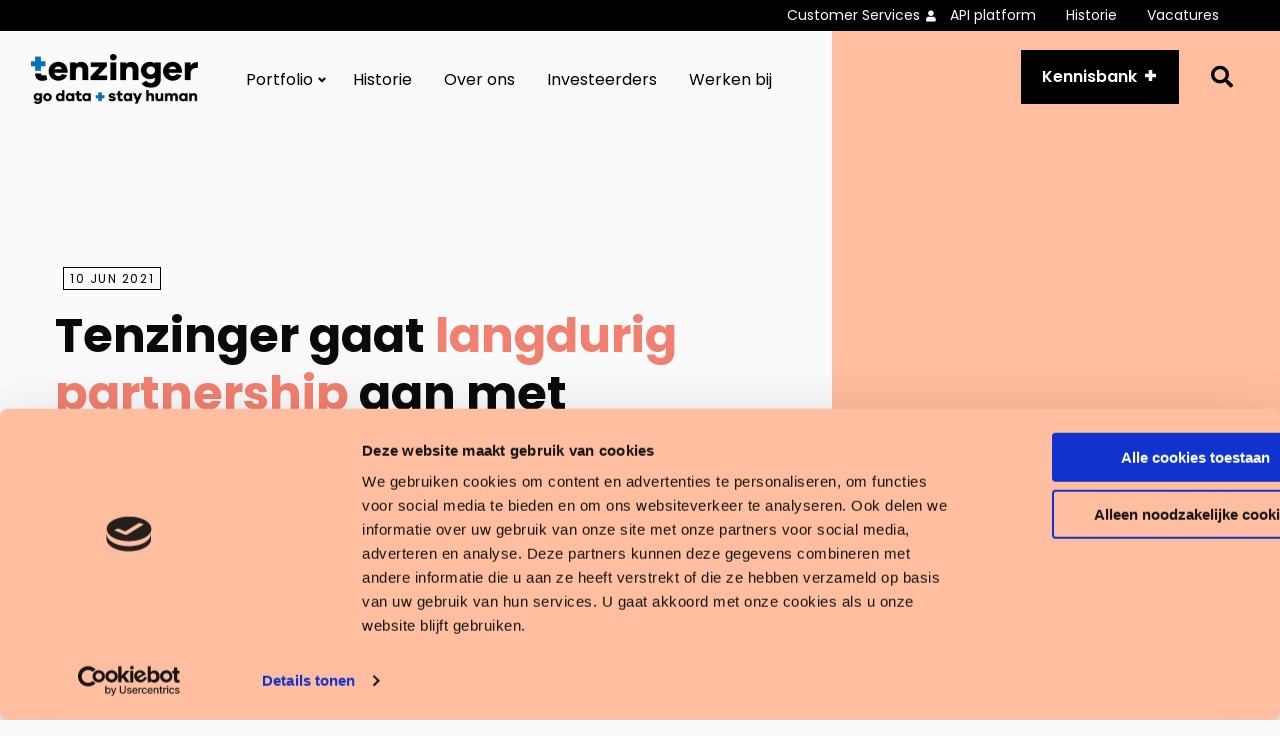

--- FILE ---
content_type: text/html; charset=UTF-8
request_url: https://tenzinger.com/nieuws/tenzinger-gaat-langdurig-partnership-aan-met-polypartners/
body_size: 8137
content:
<!doctype html>
<html class="no-js" lang="nl-NL" >
	<head>
		<meta charset="utf-8" />
		<meta name="viewport" content="width=device-width, initial-scale=1.0" />
		<link rel="shortcut icon" type="image/png" href="https://tenzinger.com/wp-content/themes/stuurlui/assets/img/favicon.png" />		<meta name='robots' content='index, follow, max-image-preview:large, max-snippet:-1, max-video-preview:-1' />
	<style>img:is([sizes="auto" i], [sizes^="auto," i]) { contain-intrinsic-size: 3000px 1500px }</style>
	
<!-- Google Tag Manager for WordPress by gtm4wp.com -->
<script data-cfasync="false" data-pagespeed-no-defer>
	var gtm4wp_datalayer_name = "dataLayer";
	var dataLayer = dataLayer || [];
</script>
<!-- End Google Tag Manager for WordPress by gtm4wp.com -->
	
	<title>Tenzinger gaat langdurig partnership aan met PolyPartners - Tenzinger</title>
	<meta name="description" content="PolyPartners neemt het Medicore ECD op in het ICT landschap voor opdrachtgevers. Syma GGZ stapt in augustus over naar het Medicore ECD.  " />
	<link rel="canonical" href="https://tenzinger.com/nieuws/tenzinger-gaat-langdurig-partnership-aan-met-polypartners/" />
	<meta property="og:locale" content="nl_NL" />
	<meta property="og:type" content="article" />
	<meta property="og:title" content="Tenzinger gaat langdurig partnership aan met PolyPartners" />
	<meta property="og:description" content="PolyPartners neemt het Medicore ECD op in het ICT landschap voor opdrachtgevers. Syma GGZ stapt in augustus over naar het Medicore ECD.  " />
	<meta property="og:url" content="https://tenzinger.com/nieuws/tenzinger-gaat-langdurig-partnership-aan-met-polypartners/" />
	<meta property="og:site_name" content="Tenzinger" />
	<meta property="article:modified_time" content="2023-05-24T14:05:09+00:00" />
	<meta property="og:image" content="https://tenzinger.com/wp-content/uploads/2021/06/Tenzinger-Polypartners_EvR_6060-scaled1.jpg" />
	<meta property="og:image:width" content="2560" />
	<meta property="og:image:height" content="1707" />
	<meta property="og:image:type" content="image/jpeg" />
	<meta name="twitter:card" content="summary_large_image" />
	<meta name="twitter:title" content="Tenzinger gaat langdurig partnership aan met PolyPartners" />
	<meta name="twitter:description" content="PolyPartners neemt het Medicore ECD op in het ICT landschap voor opdrachtgevers. Syma GGZ stapt in augustus over naar het Medicore ECD.  " />
	<script type="application/ld+json" class="yoast-schema-graph">{"@context":"https://schema.org","@graph":[{"@type":"WebPage","@id":"https://tenzinger.com/nieuws/tenzinger-gaat-langdurig-partnership-aan-met-polypartners/","url":"https://tenzinger.com/nieuws/tenzinger-gaat-langdurig-partnership-aan-met-polypartners/","name":"Tenzinger gaat langdurig partnership aan met PolyPartners - Tenzinger","isPartOf":{"@id":"https://tenzinger.com/#website"},"primaryImageOfPage":{"@id":"https://tenzinger.com/nieuws/tenzinger-gaat-langdurig-partnership-aan-met-polypartners/#primaryimage"},"image":{"@id":"https://tenzinger.com/nieuws/tenzinger-gaat-langdurig-partnership-aan-met-polypartners/#primaryimage"},"thumbnailUrl":"https://tenzinger.com/wp-content/uploads/2021/06/Tenzinger-Polypartners_EvR_6060-scaled1.jpg","datePublished":"2021-06-10T10:39:16+00:00","dateModified":"2023-05-24T14:05:09+00:00","description":"PolyPartners neemt het Medicore ECD op in het ICT landschap voor opdrachtgevers. Syma GGZ stapt in augustus over naar het Medicore ECD.  ","breadcrumb":{"@id":"https://tenzinger.com/nieuws/tenzinger-gaat-langdurig-partnership-aan-met-polypartners/#breadcrumb"},"inLanguage":"nl-NL","potentialAction":[{"@type":"ReadAction","target":["https://tenzinger.com/nieuws/tenzinger-gaat-langdurig-partnership-aan-met-polypartners/"]}]},{"@type":"ImageObject","inLanguage":"nl-NL","@id":"https://tenzinger.com/nieuws/tenzinger-gaat-langdurig-partnership-aan-met-polypartners/#primaryimage","url":"https://tenzinger.com/wp-content/uploads/2021/06/Tenzinger-Polypartners_EvR_6060-scaled1.jpg","contentUrl":"https://tenzinger.com/wp-content/uploads/2021/06/Tenzinger-Polypartners_EvR_6060-scaled1.jpg","width":2560,"height":1707,"caption":"PolyPartners"},{"@type":"BreadcrumbList","@id":"https://tenzinger.com/nieuws/tenzinger-gaat-langdurig-partnership-aan-met-polypartners/#breadcrumb","itemListElement":[{"@type":"ListItem","position":1,"name":"Home","item":"https://tenzinger.com/"},{"@type":"ListItem","position":2,"name":"Tenzinger gaat langdurig partnership aan met PolyPartners"}]},{"@type":"WebSite","@id":"https://tenzinger.com/#website","url":"https://tenzinger.com/","name":"Tenzinger","description":"","potentialAction":[{"@type":"SearchAction","target":{"@type":"EntryPoint","urlTemplate":"https://tenzinger.com/?s={search_term_string}"},"query-input":{"@type":"PropertyValueSpecification","valueRequired":true,"valueName":"search_term_string"}}],"inLanguage":"nl-NL"}]}</script>
	


<link rel='dns-prefetch' href='//cdnjs.cloudflare.com' />
<link rel="alternate" type="application/rss+xml" title="Tenzinger &raquo; feed" href="https://tenzinger.com/feed/" />
<link rel="alternate" type="application/rss+xml" title="Tenzinger &raquo; reacties feed" href="https://tenzinger.com/comments/feed/" />
<style id='classic-theme-styles-inline-css'>
/*! This file is auto-generated */
.wp-block-button__link{color:#fff;background-color:#32373c;border-radius:9999px;box-shadow:none;text-decoration:none;padding:calc(.667em + 2px) calc(1.333em + 2px);font-size:1.125em}.wp-block-file__button{background:#32373c;color:#fff;text-decoration:none}
</style>
<style id='global-styles-inline-css'>
:root{--wp--preset--aspect-ratio--square: 1;--wp--preset--aspect-ratio--4-3: 4/3;--wp--preset--aspect-ratio--3-4: 3/4;--wp--preset--aspect-ratio--3-2: 3/2;--wp--preset--aspect-ratio--2-3: 2/3;--wp--preset--aspect-ratio--16-9: 16/9;--wp--preset--aspect-ratio--9-16: 9/16;--wp--preset--color--black: #000000;--wp--preset--color--cyan-bluish-gray: #abb8c3;--wp--preset--color--white: #ffffff;--wp--preset--color--pale-pink: #f78da7;--wp--preset--color--vivid-red: #cf2e2e;--wp--preset--color--luminous-vivid-orange: #ff6900;--wp--preset--color--luminous-vivid-amber: #fcb900;--wp--preset--color--light-green-cyan: #7bdcb5;--wp--preset--color--vivid-green-cyan: #00d084;--wp--preset--color--pale-cyan-blue: #8ed1fc;--wp--preset--color--vivid-cyan-blue: #0693e3;--wp--preset--color--vivid-purple: #9b51e0;--wp--preset--gradient--vivid-cyan-blue-to-vivid-purple: linear-gradient(135deg,rgba(6,147,227,1) 0%,rgb(155,81,224) 100%);--wp--preset--gradient--light-green-cyan-to-vivid-green-cyan: linear-gradient(135deg,rgb(122,220,180) 0%,rgb(0,208,130) 100%);--wp--preset--gradient--luminous-vivid-amber-to-luminous-vivid-orange: linear-gradient(135deg,rgba(252,185,0,1) 0%,rgba(255,105,0,1) 100%);--wp--preset--gradient--luminous-vivid-orange-to-vivid-red: linear-gradient(135deg,rgba(255,105,0,1) 0%,rgb(207,46,46) 100%);--wp--preset--gradient--very-light-gray-to-cyan-bluish-gray: linear-gradient(135deg,rgb(238,238,238) 0%,rgb(169,184,195) 100%);--wp--preset--gradient--cool-to-warm-spectrum: linear-gradient(135deg,rgb(74,234,220) 0%,rgb(151,120,209) 20%,rgb(207,42,186) 40%,rgb(238,44,130) 60%,rgb(251,105,98) 80%,rgb(254,248,76) 100%);--wp--preset--gradient--blush-light-purple: linear-gradient(135deg,rgb(255,206,236) 0%,rgb(152,150,240) 100%);--wp--preset--gradient--blush-bordeaux: linear-gradient(135deg,rgb(254,205,165) 0%,rgb(254,45,45) 50%,rgb(107,0,62) 100%);--wp--preset--gradient--luminous-dusk: linear-gradient(135deg,rgb(255,203,112) 0%,rgb(199,81,192) 50%,rgb(65,88,208) 100%);--wp--preset--gradient--pale-ocean: linear-gradient(135deg,rgb(255,245,203) 0%,rgb(182,227,212) 50%,rgb(51,167,181) 100%);--wp--preset--gradient--electric-grass: linear-gradient(135deg,rgb(202,248,128) 0%,rgb(113,206,126) 100%);--wp--preset--gradient--midnight: linear-gradient(135deg,rgb(2,3,129) 0%,rgb(40,116,252) 100%);--wp--preset--font-size--small: 13px;--wp--preset--font-size--medium: 20px;--wp--preset--font-size--large: 36px;--wp--preset--font-size--x-large: 42px;--wp--preset--spacing--20: 0.44rem;--wp--preset--spacing--30: 0.67rem;--wp--preset--spacing--40: 1rem;--wp--preset--spacing--50: 1.5rem;--wp--preset--spacing--60: 2.25rem;--wp--preset--spacing--70: 3.38rem;--wp--preset--spacing--80: 5.06rem;--wp--preset--shadow--natural: 6px 6px 9px rgba(0, 0, 0, 0.2);--wp--preset--shadow--deep: 12px 12px 50px rgba(0, 0, 0, 0.4);--wp--preset--shadow--sharp: 6px 6px 0px rgba(0, 0, 0, 0.2);--wp--preset--shadow--outlined: 6px 6px 0px -3px rgba(255, 255, 255, 1), 6px 6px rgba(0, 0, 0, 1);--wp--preset--shadow--crisp: 6px 6px 0px rgba(0, 0, 0, 1);}:where(.is-layout-flex){gap: 0.5em;}:where(.is-layout-grid){gap: 0.5em;}body .is-layout-flex{display: flex;}.is-layout-flex{flex-wrap: wrap;align-items: center;}.is-layout-flex > :is(*, div){margin: 0;}body .is-layout-grid{display: grid;}.is-layout-grid > :is(*, div){margin: 0;}:where(.wp-block-columns.is-layout-flex){gap: 2em;}:where(.wp-block-columns.is-layout-grid){gap: 2em;}:where(.wp-block-post-template.is-layout-flex){gap: 1.25em;}:where(.wp-block-post-template.is-layout-grid){gap: 1.25em;}.has-black-color{color: var(--wp--preset--color--black) !important;}.has-cyan-bluish-gray-color{color: var(--wp--preset--color--cyan-bluish-gray) !important;}.has-white-color{color: var(--wp--preset--color--white) !important;}.has-pale-pink-color{color: var(--wp--preset--color--pale-pink) !important;}.has-vivid-red-color{color: var(--wp--preset--color--vivid-red) !important;}.has-luminous-vivid-orange-color{color: var(--wp--preset--color--luminous-vivid-orange) !important;}.has-luminous-vivid-amber-color{color: var(--wp--preset--color--luminous-vivid-amber) !important;}.has-light-green-cyan-color{color: var(--wp--preset--color--light-green-cyan) !important;}.has-vivid-green-cyan-color{color: var(--wp--preset--color--vivid-green-cyan) !important;}.has-pale-cyan-blue-color{color: var(--wp--preset--color--pale-cyan-blue) !important;}.has-vivid-cyan-blue-color{color: var(--wp--preset--color--vivid-cyan-blue) !important;}.has-vivid-purple-color{color: var(--wp--preset--color--vivid-purple) !important;}.has-black-background-color{background-color: var(--wp--preset--color--black) !important;}.has-cyan-bluish-gray-background-color{background-color: var(--wp--preset--color--cyan-bluish-gray) !important;}.has-white-background-color{background-color: var(--wp--preset--color--white) !important;}.has-pale-pink-background-color{background-color: var(--wp--preset--color--pale-pink) !important;}.has-vivid-red-background-color{background-color: var(--wp--preset--color--vivid-red) !important;}.has-luminous-vivid-orange-background-color{background-color: var(--wp--preset--color--luminous-vivid-orange) !important;}.has-luminous-vivid-amber-background-color{background-color: var(--wp--preset--color--luminous-vivid-amber) !important;}.has-light-green-cyan-background-color{background-color: var(--wp--preset--color--light-green-cyan) !important;}.has-vivid-green-cyan-background-color{background-color: var(--wp--preset--color--vivid-green-cyan) !important;}.has-pale-cyan-blue-background-color{background-color: var(--wp--preset--color--pale-cyan-blue) !important;}.has-vivid-cyan-blue-background-color{background-color: var(--wp--preset--color--vivid-cyan-blue) !important;}.has-vivid-purple-background-color{background-color: var(--wp--preset--color--vivid-purple) !important;}.has-black-border-color{border-color: var(--wp--preset--color--black) !important;}.has-cyan-bluish-gray-border-color{border-color: var(--wp--preset--color--cyan-bluish-gray) !important;}.has-white-border-color{border-color: var(--wp--preset--color--white) !important;}.has-pale-pink-border-color{border-color: var(--wp--preset--color--pale-pink) !important;}.has-vivid-red-border-color{border-color: var(--wp--preset--color--vivid-red) !important;}.has-luminous-vivid-orange-border-color{border-color: var(--wp--preset--color--luminous-vivid-orange) !important;}.has-luminous-vivid-amber-border-color{border-color: var(--wp--preset--color--luminous-vivid-amber) !important;}.has-light-green-cyan-border-color{border-color: var(--wp--preset--color--light-green-cyan) !important;}.has-vivid-green-cyan-border-color{border-color: var(--wp--preset--color--vivid-green-cyan) !important;}.has-pale-cyan-blue-border-color{border-color: var(--wp--preset--color--pale-cyan-blue) !important;}.has-vivid-cyan-blue-border-color{border-color: var(--wp--preset--color--vivid-cyan-blue) !important;}.has-vivid-purple-border-color{border-color: var(--wp--preset--color--vivid-purple) !important;}.has-vivid-cyan-blue-to-vivid-purple-gradient-background{background: var(--wp--preset--gradient--vivid-cyan-blue-to-vivid-purple) !important;}.has-light-green-cyan-to-vivid-green-cyan-gradient-background{background: var(--wp--preset--gradient--light-green-cyan-to-vivid-green-cyan) !important;}.has-luminous-vivid-amber-to-luminous-vivid-orange-gradient-background{background: var(--wp--preset--gradient--luminous-vivid-amber-to-luminous-vivid-orange) !important;}.has-luminous-vivid-orange-to-vivid-red-gradient-background{background: var(--wp--preset--gradient--luminous-vivid-orange-to-vivid-red) !important;}.has-very-light-gray-to-cyan-bluish-gray-gradient-background{background: var(--wp--preset--gradient--very-light-gray-to-cyan-bluish-gray) !important;}.has-cool-to-warm-spectrum-gradient-background{background: var(--wp--preset--gradient--cool-to-warm-spectrum) !important;}.has-blush-light-purple-gradient-background{background: var(--wp--preset--gradient--blush-light-purple) !important;}.has-blush-bordeaux-gradient-background{background: var(--wp--preset--gradient--blush-bordeaux) !important;}.has-luminous-dusk-gradient-background{background: var(--wp--preset--gradient--luminous-dusk) !important;}.has-pale-ocean-gradient-background{background: var(--wp--preset--gradient--pale-ocean) !important;}.has-electric-grass-gradient-background{background: var(--wp--preset--gradient--electric-grass) !important;}.has-midnight-gradient-background{background: var(--wp--preset--gradient--midnight) !important;}.has-small-font-size{font-size: var(--wp--preset--font-size--small) !important;}.has-medium-font-size{font-size: var(--wp--preset--font-size--medium) !important;}.has-large-font-size{font-size: var(--wp--preset--font-size--large) !important;}.has-x-large-font-size{font-size: var(--wp--preset--font-size--x-large) !important;}
:where(.wp-block-post-template.is-layout-flex){gap: 1.25em;}:where(.wp-block-post-template.is-layout-grid){gap: 1.25em;}
:where(.wp-block-columns.is-layout-flex){gap: 2em;}:where(.wp-block-columns.is-layout-grid){gap: 2em;}
:root :where(.wp-block-pullquote){font-size: 1.5em;line-height: 1.6;}
</style>
<link rel='stylesheet' id='child-theme-css' href='https://tenzinger.com/wp-content/themes/stuurlui/assets/css/style-1763455891942.css' media='all' />
<script data-cookieconsent="ignore" src="https://cdnjs.cloudflare.com/ajax/libs/jquery/3.6.0/jquery.min.js" id="jquery-js"></script>
<link rel="https://api.w.org/" href="https://tenzinger.com/wp-json/" /><link rel="alternate" title="JSON" type="application/json" href="https://tenzinger.com/wp-json/wp/v2/news/1179" /><link rel="EditURI" type="application/rsd+xml" title="RSD" href="https://tenzinger.com/xmlrpc.php?rsd" />
<meta name="generator" content="WordPress 6.8.3" />
<link rel='shortlink' href='https://tenzinger.com/?p=1179' />
<link rel="alternate" title="oEmbed (JSON)" type="application/json+oembed" href="https://tenzinger.com/wp-json/oembed/1.0/embed?url=https%3A%2F%2Ftenzinger.com%2Fnieuws%2Ftenzinger-gaat-langdurig-partnership-aan-met-polypartners%2F" />
<link rel="alternate" title="oEmbed (XML)" type="text/xml+oembed" href="https://tenzinger.com/wp-json/oembed/1.0/embed?url=https%3A%2F%2Ftenzinger.com%2Fnieuws%2Ftenzinger-gaat-langdurig-partnership-aan-met-polypartners%2F&#038;format=xml" />

<!-- Google Tag Manager for WordPress by gtm4wp.com -->
<!-- GTM Container placement set to footer -->
<script data-cfasync="false" data-pagespeed-no-defer>
	var dataLayer_content = {"pagePostType":"news","pagePostType2":"single-news","pagePostAuthor":"StuurluiDevelopment"};
	dataLayer.push( dataLayer_content );
</script>
<script data-cfasync="false" data-pagespeed-no-defer>
(function(w,d,s,l,i){w[l]=w[l]||[];w[l].push({'gtm.start':
new Date().getTime(),event:'gtm.js'});var f=d.getElementsByTagName(s)[0],
j=d.createElement(s),dl=l!='dataLayer'?'&l='+l:'';j.async=true;j.src=
'//www.googletagmanager.com/gtm.js?id='+i+dl;f.parentNode.insertBefore(j,f);
})(window,document,'script','dataLayer','GTM-PB54CFT');
</script>
<!-- End Google Tag Manager for WordPress by gtm4wp.com --><script>(()=>{var o=[],i={};["on","off","toggle","show"].forEach((l=>{i[l]=function(){o.push([l,arguments])}})),window.Boxzilla=i,window.boxzilla_queue=o})();</script>		
<style>
	:root {
		--strl-color-primary: #000000;
		--strl-color-success: #3adb76;
		--strl-color-warning:: #ffae00;
		--strl-color-alert #cc4b37;
		--strl-color-grey-light: #fafafa;
		--strl-color-grey: rgba(0, 0, 0, 0.25);;
		--strl-color-grey-dark: #8a8a8a;
		--strl-color-black: #000000;
		--strl-color-white: #ffffff;
		--strl-color-yellow: #fdb913;
		--strl-color-blue: #0762c8;
		--strl-color-blue-dark: #003087;
		--strl-color-salmon: #ffbe9f;
		--strl-color-salmon-dark: #f18070;
		--strl-color-purple: #951b81;
		--strl-font-choice: Poppins;
	}
</style>
		<link rel="preload" href="https://tenzinger.com/wp-content/themes/stuurlui/assets/fonts/fa-solid-900.woff2" as="font" crossorigin>
		<link rel="preload" href="https://tenzinger.com/wp-content/themes/stuurlui/assets/fonts/fa-regular-400.woff2" as="font" crossorigin>
		<link rel="preload" href="https://tenzinger.com/wp-content/themes/stuurlui/assets/fonts/fa-light-300.woff2" as="font" crossorigin>
		<link rel="preload" href="https://tenzinger.com/wp-content/themes/stuurlui/assets/fonts/fa-brands-400.woff2" as="font" crossorigin>
		<link rel="preconnect" href="https://fonts.googleapis.com">
		<link rel="preconnect" href="https://fonts.gstatic.com" crossorigin>

						<script id="Cookiebot" src="https://consent.cookiebot.com/uc.js" data-cbid="b2aa1eb5-88cf-4f9c-835b-1f154b3ecdf8"></script>
							<link rel="preconnect" href="https://fonts.gstatic.com" />
		<link href="https://fonts.googleapis.com/css2?family=Poppins:wght@400;600;700&display=swap" rel="stylesheet">
	</head>
	<body class="wp-singular news-template-default single single-news postid-1179 wp-theme-stuurlui site-id-1" id="site-1">
		<a href="#main" class="skiplink">Naar de hoofd content</a>
		<a href="#menu" class="skiplink">Naar navigatie</a>
		<!-- header -->
		<div class="row expanded topmenu-wrapper">
			<div class="column large-12 medium-12 small-12">
				<nav id="topmenu" aria-label="Topmenu">
					<ul id="menu-topmenu" class="vertical large-horizontal menu" data-responsive-menu="dropdown large-dropdown" data-parent-link="true" data-submenu-toggle="true" data-back-button='<li class="js-drilldown-back"><a href="javascript:void(0);">Terug</a></li>'><li id="menu-item-1096" class="icon menu-item menu-item-type-post_type menu-item-object-page menu-item-1096"><a href="https://tenzinger.com/login/">Customer Services</a></li>
<li id="menu-item-11629" class="menu-item menu-item-type-post_type menu-item-object-page menu-item-11629"><a href="https://tenzinger.com/api-platform/">API platform</a></li>
<li id="menu-item-1538" class="menu-item menu-item-type-post_type menu-item-object-page menu-item-1538"><a href="https://tenzinger.com/historie/">Historie</a></li>
<li id="menu-item-2216" class="menu-item menu-item-type-custom menu-item-object-custom menu-item-2216"><a href="https://vacatures.tenzinger.com/">Vacatures</a></li>
</ul>				</nav>
			</div>
		</div>
		<header>
			<div class="row expanded">
				<div class="column large-12 medium-12 small-12">
					<div class="header-content">
						<div class="left">
							<a id="logo" href="https://tenzinger.com">
								<img src="https://tenzinger.com/wp-content/uploads/2025/05/logo-payoff-v2.png" alt="Site Logo">								<span class="screen-reader-text">Tenzinger</span>
							</a>
							<div id="menus">
								<nav id="menu" aria-label="Main menu">
									<ul id="menu-main" class="vertical large-horizontal menu" data-responsive-menu="accordion large-dropdown" data-submenu-toggle="true" data-back-button='<li class="js-drilldown-back"><a href="javascript:void(0);">Terug</a></li>'><li id="menu-item-13649" class="menu-item menu-item-type-custom menu-item-object-custom menu-item-has-children menu-item-13649"><a href="#">Portfolio</a>
<ul class="vertical menu">
<li class="no-arrow">
<div class="submenu-items-wrap">
<ul class="vertical menu">
	<li id="menu-item-13653" class="sub-header menu-item menu-item-type-custom menu-item-object-custom menu-item-has-children menu-item-13653"><a>Bedrijven</a>
	<ul class="vertical menu">
<li class="no-arrow">
<div class="submenu-items-wrap">
<ul class="vertical menu">
		<li id="menu-item-13650" class="menu-item menu-item-type-post_type menu-item-object-page menu-item-13650"><a href="https://tenzinger.com/oplossingen/data-dataplatform/">6Gorilla’s</a></li>
		<li id="menu-item-13684" class="menu-item menu-item-type-custom menu-item-object-custom menu-item-13684"><a href="http://www.stippt.nl">Stippt</a></li>
		<li id="menu-item-13652" class="menu-item menu-item-type-post_type menu-item-object-page menu-item-13652"><a href="https://tenzinger.com/oplossingen/fierit/">Fierit</a></li>

	</ul>
</div>
</li>
</ul>
</li>

</ul>
</div>
</li>
</ul>
</li>
<li id="menu-item-13655" class="menu-item menu-item-type-post_type menu-item-object-page menu-item-13655"><a href="https://tenzinger.com/historie/">Historie</a></li>
<li id="menu-item-13683" class="menu-item menu-item-type-post_type menu-item-object-page menu-item-13683"><a href="https://tenzinger.com/over-ons/">Over ons</a></li>
<li id="menu-item-13687" class="menu-item menu-item-type-post_type menu-item-object-page menu-item-13687"><a href="https://tenzinger.com/investeerder/">Investeerders</a></li>
<li id="menu-item-13657" class="menu-item menu-item-type-custom menu-item-object-custom menu-item-13657"><a href="https://vacatures.tenzinger.com/?_gl=1%2Arammkl%2A_up%2AMQ..%2A_ga%2AMTUxNTIyMjc3LjE3MjY2NzEwMzk.%2A_ga_KZYHJHTNKZ%2AMTczMjU0NzY2NS4xLjEuMTczMjU0NzY2Ni4wLjAuMA..">Werken bij</a></li>
</ul>								</nav>
								<nav id="topmenu" class="hide-for-medium" aria-label="Topmenu">
									<ul id="menu-topmenu-1" class="vertical large-horizontal menu" data-responsive-menu="dropdown large-dropdown" data-parent-link="true" data-submenu-toggle="true" data-back-button='<li class="js-drilldown-back"><a href="javascript:void(0);">Terug</a></li>'><li class="icon menu-item menu-item-type-post_type menu-item-object-page menu-item-1096"><a href="https://tenzinger.com/login/">Customer Services</a></li>
<li class="menu-item menu-item-type-post_type menu-item-object-page menu-item-11629"><a href="https://tenzinger.com/api-platform/">API platform</a></li>
<li class="menu-item menu-item-type-post_type menu-item-object-page menu-item-1538"><a href="https://tenzinger.com/historie/">Historie</a></li>
<li class="menu-item menu-item-type-custom menu-item-object-custom menu-item-2216"><a href="https://vacatures.tenzinger.com/">Vacatures</a></li>
</ul>								</nav>
								<div class="menutoggle" data-responsive-toggle="menus" data-hide-for="medium">
									<button class="menu-icon" type="button" data-toggle="menus">
										<i class="far fa-bars"></i>
										<i class="far fa-times"></i>
										<span class="screen-reader-text">Menu</span>
									</button>
								</div>
							</div>
						</div>
						<div class="menu-right">
							<a href="https://tenzinger.com/kennisbank/" class="btn headercta show-for-medium">Kennisbank</a><a href="https://tenzinger.com/kennisbank/" class="btn headercta hide-for-medium">Kennisbank</a><a href="https://tenzinger.com/zoeken/" class="search"><i class="fas fa-search"></i><span class="screen-reader-text">Go to search page</span></a>						</div>
						<div class="menutoggle" data-responsive-toggle="menus" data-hide-for="large">
							<button class="menu-icon" type="button" data-toggle="menus">
								<i class="far fa-bars"></i>
								<i class="far fa-times"></i>
								<span class="screen-reader-text">Menu</span>
							</button>
						</div>
					</div>
				</div>
			</div>
		</header>
		<!-- end:header -->
		<!-- main -->
		<main id="main">
<!-- header-single- -->
<div class="section mobilefull header-single">
  <div class="background salmon">
	  </div>
  <div class="row">
	<div class="column hide-for-large large-12 medium-6 small-12">
	  <div class="background tablet salmon">
			  </div>
	</div>
	<div class="large-8 medium-6 small-12 column">
	  <div class="content-wrapper">
		<div class="meta-wrapper">
		  <span class="date">10 jun 2021</span>		</div>
		<h1>Tenzinger gaat <span class="highlight">langdurig partnership</span> aan met PolyPartners</h1><div class="content"><p><strong>PolyPartners neemt het Medicore ECD op in het ICT landschap voor opdrachtgevers. Hiermee voegt PolyPartners zich bij het Tenzinger Ecosysteem. In augustus zal PolyPartners opdrachtgever Syma GGZ als eerste overstappen naar het Medicore ECD.  </strong></p>
</div>	  </div>
	</div>
  </div>
</div>
<!-- end:header-single- -->
<!-- content-contact- -->
<div class="section content-contact">
  <div class="row">
    <div class="large-8 medium-12 small-12 column">
      <div class="content"><p>PolyPartners regelt de financiële administratie, ICT-ondersteuning en managementrapportages voor zorgpraktijken en -organisaties. Opdrachtgevers van PolyPartners werken voornamelijk binnen de geestelijke gezondheidszorg en het sociaal domein.</p>
<h2><strong>Midden in de keten</strong></h2>
<p>Bas Werkhoven, oprichter en directeur bij <a href="https://polypartners.nl/" target="_blank" rel="noopener">PolyPartners</a>, is blij met deze samenwerking: “Een ECD is hét centrale systeem waar een zorginstelling op draait. Wij waren op zoek naar een ECD dat midden in de keten staat en proactief meebeweegt met veranderingen die in de markt spelen. Dit hebben wij gevonden in het Medicore ECD van Tenzinger. Het is een flexibel systeem waarmee je gemakkelijk kan samenwerken met andere partijen in de markt.”</p>
<p>Per 1 januari 2022 wordt het Zorgprestatiemodel ingevoerd voor de GGZ en forensische zorg. Ook hierin ziet PolyPartners Tenzinger als betrouwbare partner. Bas geeft aan: “Het Medicore ECD biedt koppelingen die beter en prettiger werken voor zorgprofessionals dan wij op dit moment gewend zijn. Hierdoor kun je als zorgprofessional gewoon door zonder continu bezig te zijn met administratieve werkzaamheden. Uiteindelijk draagt dit bij aan het terugdringen van de indirecte tijd.”</p>
<h2><strong>Tenzinger Ecosysteem</strong></h2>
<p>In het Tenzinger ecosysteem wordt data uit Tenzinger ECD’s gekoppeld aan data van andere systemen. Deze data wordt uiteindelijk omgezet in kennis. Deze kennis geven we terug aan de zorg. Boris Hololtcheff, CEO bij Tenzinger: “Wij voelen ons vereerd dat PolyPartners ons ECD heeft geselecteerd als uitbreiding van hun IT landschap. PolyPartners werkt in de GGZ en jeugdzorg voor een aantal hele mooie opdrachtgevers. Een organisatie met zoveel kennis en kunde voegen wij graag toe aan ons ecosysteem. Opdrachtgevers die kiezen voor het Medicore ECD zullen beschikken over software die blijft ontwikkelen en meegaat met wet- en regelgeving.”</p>
<p>Iedere dag werken meer dan 170.000 zorgverleners met de zorgoplossingen van Tenzinger: het <a href="https://tenzinger.com/medicore-ecd/">Medicore ECD</a> voor de jeugdzorg en geestelijke gezondheidszorg, het <a href="https://tenzinger.com/oplossingen/fierit-ecd-voor-ouderenzorg/">Fierit ECD</a> voor de ouderenzorg en gehandicaptenzorg en de dataoplossingen van start-up <a href="https://6gorillas.nl/">6Gorilla’s</a>.</p>
<div id="attachment_1184" style="width: 1210px" class="wp-caption alignnone"><img aria-describedby="caption-attachment-1184" fetchpriority="high" decoding="async" class="wp-image-1184" src="https://tenzinger.com/wp-content/uploads/2021/06/Tenzinger-Polypartners_EvR_6060-scaled1.jpg" alt="PolyPartners" width="1200" height="800" /><p id="caption-attachment-1184" class="wp-caption-text">Bas Werkhoven (L) en Boris Hololtcheff (R)</p></div>
</div>    </div>
    <div class="large-3 large-offset-1 medium-3 small-12 column">
          </div>
  </div>
</div>
<!-- end:content-contact- -->	</main>
		<!-- end:main -->
	<!-- footer -->
	<footer>
				<div class="background">
						<div class="row widgets top">
				<div class="hide-for-medium margin columns small-6">
					<div id="nav_menu-7" class="widget widget_nav_menu"><h3 class="widget-title">Over ons</h3><div class="menu-over-ons-container"><ul id="menu-over-ons" class="menu"><li id="menu-item-13691" class="menu-item menu-item-type-post_type menu-item-object-page menu-item-13691"><a href="https://tenzinger.com/over-ons/">Over ons</a></li>
<li id="menu-item-701" class="menu-item menu-item-type-post_type menu-item-object-page menu-item-701"><a href="https://tenzinger.com/historie/">Historie</a></li>
<li id="menu-item-700" class="menu-item menu-item-type-post_type menu-item-object-page menu-item-700"><a href="https://tenzinger.com/nieuws/">Nieuws</a></li>
<li id="menu-item-3382" class="menu-item menu-item-type-post_type menu-item-object-page menu-item-3382"><a href="https://tenzinger.com/partnerprogramma/">Partnerprogramma</a></li>
<li id="menu-item-2204" class="menu-item menu-item-type-custom menu-item-object-custom menu-item-2204"><a href="https://vacatures.tenzinger.com/">Werken bij Tenzinger</a></li>
<li id="menu-item-3546" class="menu-item menu-item-type-post_type menu-item-object-page menu-item-3546"><a href="https://tenzinger.com/zorgverslimmers/">Zorgverslimmers</a></li>
<li id="menu-item-7307" class="menu-item menu-item-type-post_type menu-item-object-page menu-item-7307"><a href="https://tenzinger.com/zorgverslimmer-award/">Zorgverslimmer Award</a></li>
</ul></div></div>				</div>
				<div class="hide-for-medium margin columns small-6">
					<div class="socials">
						<p class="title">Social</p>
						<a class="linkedin" rel="noreferrer" href="https://nl.linkedin.com/company/tenzinger" target="_blank">LinkedIn</a><a class="instagram" rel="noreferrer" href="https://www.instagram.com/tenzingernl/" target="_blank">Instagram</a>					</div>
				</div>
				<div class="columns hastoggle large-3 medium-3 small-12">
					<div id="nav_menu-2" class="widget widget_nav_menu"><h3 class="widget-title">Onze ECD&#8217;s</h3><div class="menu-onze-ecds-container"><ul id="menu-onze-ecds" class="menu"><li id="menu-item-3764" class="menu-item menu-item-type-post_type menu-item-object-page menu-item-3764"><a href="https://tenzinger.com/oplossingen/fierit-ecd-voor-ouderenzorg/">Fierit ECD voor de ouderenzorg</a></li>
<li id="menu-item-2196" class="menu-item menu-item-type-post_type menu-item-object-page menu-item-2196"><a href="https://tenzinger.com/oplossingen/fierit-ecd-voor-gehandicaptenzorg/">Fierit ECD voor de gehandicaptenzorg</a></li>
</ul></div></div>				</div>
				<div class="columns hastoggle large-3 medium-3 small-12">
					<div id="nav_menu-4" class="widget widget_nav_menu"><h3 class="widget-title">Business consultancy</h3><div class="menu-consultancy-container"><ul id="menu-consultancy" class="menu"><li id="menu-item-13258" class="menu-item menu-item-type-post_type menu-item-object-page menu-item-13258"><a href="https://tenzinger.com/oplossingen/project-en-verandermanagement/">Project- en verandermanagement</a></li>
<li id="menu-item-13259" class="menu-item menu-item-type-post_type menu-item-object-page menu-item-13259"><a href="https://tenzinger.com/oplossingen/zorgadministratie/">Zorgadministratie</a></li>
<li id="menu-item-13260" class="menu-item menu-item-type-post_type menu-item-object-page menu-item-13260"><a href="https://tenzinger.com/oplossingen/interimmanagement/">Interim management</a></li>
<li id="menu-item-13261" class="menu-item menu-item-type-post_type menu-item-object-page menu-item-13261"><a href="https://tenzinger.com/oplossingen/strategisch-organisatieadvies/">Strategisch organisatieadvies</a></li>
<li id="menu-item-13262" class="menu-item menu-item-type-post_type menu-item-object-page menu-item-13262"><a href="https://tenzinger.com/oplossingen/izo-ideale-zorgorganisatie/">IZO ideale zorgorganisatie</a></li>
<li id="menu-item-13695" class="menu-item menu-item-type-post_type menu-item-object-page menu-item-13695"><a href="https://tenzinger.com/oplossingen/stippt/">Stippt</a></li>
</ul></div></div>				</div>
				<div class="columns hastoggle large-3 medium-3 small-12">
					<div id="nav_menu-6" class="widget widget_nav_menu"><h3 class="widget-title">Kennisbank</h3><div class="menu-kennisbank-container"><ul id="menu-kennisbank" class="menu"><li id="menu-item-696" class="menu-item menu-item-type-post_type menu-item-object-page menu-item-696"><a href="https://tenzinger.com/whitepapers/">Whitepapers</a></li>
<li id="menu-item-697" class="menu-item menu-item-type-post_type menu-item-object-page menu-item-697"><a href="https://tenzinger.com/blogs/">Blogs</a></li>
<li id="menu-item-695" class="menu-item menu-item-type-post_type menu-item-object-page menu-item-695"><a href="https://tenzinger.com/klantverhalen/">Klantverhalen</a></li>
<li id="menu-item-693" class="menu-item menu-item-type-post_type menu-item-object-page menu-item-693"><a href="https://tenzinger.com/aftermovies/">Opnames webinars</a></li>
<li id="menu-item-3383" class="menu-item menu-item-type-post_type menu-item-object-page menu-item-3383"><a href="https://tenzinger.com/events/">Events</a></li>
<li id="menu-item-11876" class="menu-item menu-item-type-post_type menu-item-object-page menu-item-11876"><a href="https://tenzinger.com/zorgverslimmers-magazine-aanvragen/">Zorgverslimmers magazine</a></li>
</ul></div></div>				</div>
				<div class="show-for-medium columns large-3 medium-3 small-12">
					<div id="nav_menu-7" class="widget widget_nav_menu"><h3 class="widget-title">Over ons</h3><div class="menu-over-ons-container"><ul id="menu-over-ons-1" class="menu"><li class="menu-item menu-item-type-post_type menu-item-object-page menu-item-13691"><a href="https://tenzinger.com/over-ons/">Over ons</a></li>
<li class="menu-item menu-item-type-post_type menu-item-object-page menu-item-701"><a href="https://tenzinger.com/historie/">Historie</a></li>
<li class="menu-item menu-item-type-post_type menu-item-object-page menu-item-700"><a href="https://tenzinger.com/nieuws/">Nieuws</a></li>
<li class="menu-item menu-item-type-post_type menu-item-object-page menu-item-3382"><a href="https://tenzinger.com/partnerprogramma/">Partnerprogramma</a></li>
<li class="menu-item menu-item-type-custom menu-item-object-custom menu-item-2204"><a href="https://vacatures.tenzinger.com/">Werken bij Tenzinger</a></li>
<li class="menu-item menu-item-type-post_type menu-item-object-page menu-item-3546"><a href="https://tenzinger.com/zorgverslimmers/">Zorgverslimmers</a></li>
<li class="menu-item menu-item-type-post_type menu-item-object-page menu-item-7307"><a href="https://tenzinger.com/zorgverslimmer-award/">Zorgverslimmer Award</a></li>
</ul></div></div>				</div>
			</div>
			<div class="row widgets bottom">
				<div class="columns hastoggle large-3 medium-3 small-12">
					<div id="nav_menu-3" class="widget widget_nav_menu"><h3 class="widget-title">Services</h3><div class="menu-services-container"><ul id="menu-services" class="menu"><li id="menu-item-3318" class="menu-item menu-item-type-post_type menu-item-object-page menu-item-3318"><a href="https://tenzinger.com/cure4/">Stippt financiële en administratieve dienstverlening</a></li>
</ul></div></div>				</div>
				<div class="columns hastoggle large-3 medium-3 small-12">
					<div id="nav_menu-5" class="widget widget_nav_menu"><h3 class="widget-title">Data &#038; AI</h3><div class="menu-data-ai-container"><ul id="menu-data-ai" class="menu"><li id="menu-item-2212" class="menu-item menu-item-type-post_type menu-item-object-page menu-item-2212"><a href="https://tenzinger.com/oplossingen/6g-healthcare-data-science/">6G Healthcare Data Science</a></li>
<li id="menu-item-2213" class="menu-item menu-item-type-post_type menu-item-object-page menu-item-2213"><a href="https://tenzinger.com/oplossingen/6g-dataplatform/">6G Dataplatform</a></li>
<li id="menu-item-2214" class="menu-item menu-item-type-post_type menu-item-object-page menu-item-2214"><a href="https://tenzinger.com/oplossingen/6g-business-intelligence-bi/">6G Business Intelligence (BI)</a></li>
</ul></div></div>				</div>
				<div class="show-for-medium columns large-3 medium-3 small-12">
					<div class="contact-info">
						<p class="title">Contact</p>
						<p>Tenzinger B.V.</p><p>Nijverheidsweg 16A</p><p>3534 AM Utrecht</p><p><a href="https://tenzinger.com/login/">Customer Services</a></p><a rel="noreferrer" href="tel:088 - 64 81 300" target="_blank">088 - 64 81 300</a>					</div>
				</div>
				<div class="show-for-medium columns large-3 medium-3 small-12">
					<div class="socials">
						<p class="title">Social</p>
						<a class="linkedin" rel="noreferrer" href="https://nl.linkedin.com/company/tenzinger" target="_blank">LinkedIn</a><a class="instagram" rel="noreferrer" href="https://www.instagram.com/tenzingernl/" target="_blank">Instagram</a>					</div>
				</div>
			</div>
		</div>
		<div class="copyright">
			<div class="row expanded">
				<div class="columns large-12 small-12">
					<div class="copyright-inner">
						<div id="nav_menu-8" class="widget widget_nav_menu"><div class="menu-copyright-container"><ul id="menu-copyright" class="menu"><li id="menu-item-2278" class="menu-item menu-item-type-post_type menu-item-object-page menu-item-2278"><a href="https://tenzinger.com/cookies/">Cookies</a></li>
<li id="menu-item-2279" class="menu-item menu-item-type-post_type menu-item-object-page menu-item-2279"><a href="https://tenzinger.com/privacy-statement/">Privacy Statement</a></li>
<li id="menu-item-8898" class="menu-item menu-item-type-custom menu-item-object-custom menu-item-8898"><a href="https://tenzinger.com/wp-content/uploads/2022/08/Tenzinger-Algemene-Voorwaarden-2022.pdf">Algemene Voorwaarden</a></li>
</ul></div></div>						<div class="logo-wrapper">
							<div class="footer-logo">
								<a href="https://tenzinger.com">
									<span class="screen-reader-text">Tenzinger</span>
								</a>
							</div>
						</div>
						<div class="logos">
													</div>
					</div>
				</div>
			</div>
		</div>
	</footer>
	<!-- end:footer -->
	<script type="speculationrules">
{"prefetch":[{"source":"document","where":{"and":[{"href_matches":"\/*"},{"not":{"href_matches":["\/wp-*.php","\/wp-admin\/*","\/wp-content\/uploads\/*","\/wp-content\/*","\/wp-content\/plugins\/*","\/wp-content\/themes\/stuurlui\/*","\/*\\?(.+)"]}},{"not":{"selector_matches":"a[rel~=\"nofollow\"]"}},{"not":{"selector_matches":".no-prefetch, .no-prefetch a"}}]},"eagerness":"conservative"}]}
</script>

<!-- GTM Container placement set to footer -->
<!-- Google Tag Manager (noscript) -->
				<noscript><iframe src="https://www.googletagmanager.com/ns.html?id=GTM-PB54CFT" height="0" width="0" style="display:none;visibility:hidden" aria-hidden="true"></iframe></noscript>
<!-- End Google Tag Manager (noscript) --><script data-cookieconsent="ignore" src="https://tenzinger.com/wp-content/themes/stuurlui/assets/js/vendor.min.js" id="vendor-js"></script>
<script id="scripts-js-extra">
/* <![CDATA[ */
var strl_vars = {"wpurl":"https:\/\/tenzinger.com","ajaxurl":"https:\/\/tenzinger.com\/wp-admin\/admin-ajax.php","stylesheet_directory":"https:\/\/tenzinger.com\/wp-content\/themes\/stuurlui","currentpage":"https:\/\/tenzinger.com\/nieuws\/tenzinger-gaat-langdurig-partnership-aan-met-polypartners\/"};
/* ]]> */
</script>
<script data-cookieconsent="ignore" src="https://tenzinger.com/wp-content/themes/stuurlui/assets/js/scripts.min.js?v=1.1.1.41" id="scripts-js"></script>
<script data-cookieconsent="ignore" src="https://tenzinger.com/wp-content/plugins/facetwp/assets/js/dist/front.min.js" id="facetwp-front-js"></script>
		<script type="application/ld+json">
		{
			"@context": "https://schema.org",
			"@type": "WebSite",
			"url": "https://tenzinger.com",
			"potentialAction": {
				"@type": "SearchAction",
				"target": "https://tenzinger.com/zoeken/?_search_search={search_term_string}",
				"query-input": "required name=search_term_string"
			}
		}
		</script>
		</body>
</html>


--- FILE ---
content_type: image/svg+xml
request_url: https://tenzinger.com/wp-content/themes/stuurlui/assets/img/button-plus-white.svg
body_size: -281
content:
<svg xmlns="http://www.w3.org/2000/svg" width="8" height="8" viewBox="0 0 8 8">
  <path id="Union_3" data-name="Union 3" d="M-725.333,91V88.333H-728V85.667h2.667v0h0V83h2.666v2.667H-720v2.667h-2.667V91Z" transform="translate(728 -83)" fill="#fafafa"/>
</svg>


--- FILE ---
content_type: image/svg+xml
request_url: https://tenzinger.com/wp-content/themes/stuurlui/assets/img/logo-shape-footer.svg
body_size: -157
content:
<svg xmlns="http://www.w3.org/2000/svg" width="306.752" height="451.608" viewBox="0 0 306.752 451.608">
  <g id="Group_5819" data-name="Group 5819" transform="translate(-824.955 -278.4)" opacity="0.25">
    <path id="Path_509" data-name="Path 509" d="M1101.069,577.106l-25.337-84.964c-14.371,8.09-34.917,19.3-49.979,19.3-25.084,0-40.533-15.941-44.272-43.087H870.436c.465,88.2,51.658,133.706,136.834,133.706,39.029,0,67.092-10.791,93.8-24.95" transform="translate(30.637 127.952)" fill="#0762c8"/>
    <path id="Path_510" data-name="Path 510" d="M902.068,278.4v90.233H824.954V460.45h77.113v84.539h107.359V460.45h83.249V368.633h-83.249V278.4Z" fill="#0762c8"/>
  </g>
</svg>


--- FILE ---
content_type: application/javascript; charset=UTF-8
request_url: https://tenzinger.com/wp-content/themes/stuurlui/assets/js/scripts.min.js?v=1.1.1.41
body_size: 2130
content:
var wpurl=strl_vars.wpurl,ajaxurl=strl_vars.ajaxurl,stylesheet_directory=strl_vars.stylesheet_directory,currentpage=strl_vars.currentpage;jQuery((e=>{if(Foundation.MediaQuery.atLeast("large")){const e=document.querySelectorAll("#menu-main .first-sub > li .is-dropdown-submenu-parent");if(e.length>1){const s=document.querySelectorAll("#menu-main .first-sub > li .is-dropdown-submenu-parent ~ li"),t=Array.from(s),o=document.createElement("ul"),n=e[0].parentNode;o.classList.add("vertical","menu","custom-col"),t.forEach((e=>{o.appendChild(e)})),n.parentNode.appendChild(o)}}e(document).ready((function(){e("body").hasClass("site-id-3")&&e(window).width()<640&&(e("footer").find(".hastoggle").removeClass("hastoggle"),e("footer").find(".row").css("row-gap","1rem"))})),e(document).on("gform_page_loaded",(function(s,t,o){e(document).foundation()}));var s=[];(jQuery(".post-like").each((function(e,s){var t=jQuery(this),o=Cookies.get("voted-people");o=void 0!==o?jQuery.parseJSON(o):[];var n=jQuery(this).find(".title").val();jQuery.each(o,(function(e,s){s.Name===n&&(t.find("img.voted").show(),t.find("img.unvoted").hide())}))})),e(!0))&&e(".below-btn").each((function(s,t){e(t.closest("form")).find(".gform_footer").length>0&&e(t.closest("form")).find(".gform_footer").after(t)}));jQuery(".post-like").each((function(){jQuery(this).submit((function(e){jQuery(this).find(".submit").attr("disabled",!0),e.preventDefault();var t=jQuery(this).find(".post_id").val(),o=jQuery(this).find(".title").val(),n={};n.Name=o,s=Cookies.get("voted-people"),voted_people=Cookies.get("voted-people"),"undefined"==typeof voted_people&&(voted_people=""),-1!==voted_people.indexOf(JSON.stringify(n))?(jQuery(this).find(".likes").html((function(e,s){return 1*s-1})),jQuery(this).find("img.voted").hide(),jQuery(this).find("img.unvoted").show(),(s=void 0!==s?JSON.parse(s):[]).pop(n),void 0!==s&&(s=JSON.stringify(s),Cookies.set("voted-people",s)),jQuery.ajax({type:"POST",url:ajaxurl,data:{post_id:t,action:"post_unlike"},success:function(e){},error:function(e){console.error(e)}})):(jQuery(this).find(".likes").html((function(e,s){return 1*s+1})),jQuery(this).find("img.voted").show(),jQuery(this).find("img.unvoted").hide(),(s=void 0!==s?JSON.parse(s):[]).push(n),void 0!==s&&(s=JSON.stringify(s),Cookies.set("voted-people",s)),jQuery.ajax({type:"POST",url:ajaxurl,data:{post_id:t,action:"post_like"},success:function(e){},error:function(e){console.error(e)}})),jQuery(this).find(".submit").prop("disabled",!1)}))})),FWP.hooks.addAction("facetwp/loaded",(function(){var s="";e(".facetwp-facet").each((function(){key=e(this).data("name"),e(this).find(".facetwp-checkbox").each((function(){e(this).hasClass("checked")&&(s+='<li data-facet="'+key+'"><span class="facetwp-selection-value" data-value="'+e(this).data("value")+'">'+e(this).text()+"</span></li>")}))})),""!==s&&(s='<ul><li><span class="facetwp-selection-clearall" onclick="FWP.reset()">Wis alles</span></li>'+s+"</ul>"),jQuery(".facetwp-selections").html(s)}),12),e("[data-reveal]").on("open.zf.reveal",(function(){var s=e(this).find("iframe").attr("src");(s.indexOf("youtube")>=0||s.indexOf("vimeo")>=0)&&e(this).find("iframe").attr("src",s+"?autoplay=1")})),e("[data-reveal]").on("closed.zf.reveal",(function(){var s=e(this).find("iframe").attr("src");s=s.replace("?autoplay=1",""),e(this).find("iframe").attr("src",s)})),e(document).on("click",".lightbox-toggle",(function(){e("html").css("scroll-behavior","unset")})),e(document).on("closed.zf.reveal",(function(){e("html").css("scroll-behavior","smooth")})),e(window).on("scroll",(function(){e(window).scrollTop()>50?e("header").addClass("scrolled"):e("header").removeClass("scrolled")})),e(window).scrollTop()>50?e("header").addClass("scrolled"):e("header").removeClass("scrolled"),e(".mobile-slider").length>0&&e(window).width()<=640&&e(".mobile-slider .item").length>1&&e(".mobile-slider").slick({infinite:!1,dots:!0,slidesToShow:1.1,slidesToScroll:1,arrows:!1,customPaging:function(e,s){return'<a href="#"><span class="screen-reader-text">Go to slide '+s+"</span></a>"}}),e(document).on("click",".scrolltop",(function(){return e("html, body").animate({scrollTop:0},"slow"),!1})),e(document).on("facetwp-loaded",(function(){strl_responsive_images(),e(".facetwp-page").addClass("nofollow noreferrer").attr("href",window.location.href),e(document).on("click",".facetwp-page",(function(e){e.preventDefault()}))})),"small"==Foundation.MediaQuery.current&&(e("header .fullwidth").removeClass("fullwidth"),e(document).on("click","footer .hastoggle .widget_nav_menu h3",(function(){e(this).parent().find(".menu").slideToggle()}))),strl_responsive_iframes(),e(document).on("click",".menu-icon",(function(){e(".menutoggle").toggleClass("menu-open"),e("header").toggleClass("open"),e("body").toggleClass("menu-open")}));var t=e(window).scrollTop();t>40?e(".scroll-to-top").addClass("visible"):e(".scroll-to-top").removeClass("visible"),e(window).on("scroll",(function(){e(window).scrollTop()>40?e(".scroll-to-top").addClass("visible"):e(".scroll-to-top").removeClass("visible")})),e(document).on("click",".scroll-to-top",(function(){e("html, body").animate({scrollTop:0},"slow")})),e(".accordion-item").attr("role","presentation")}));var strl_responsive_iframes=function(){$("iframe[src*='youtube.com'], iframe[src*='vimeo.com']").each((function(){$(this).wrap('<div class="video-container"></div>'),$(this).parent(".video-container").addClass("active")}))};jQuery.event.special.touchstart={setup:function(e,s,t){this.addEventListener("touchstart",t,{passive:!s.includes("noPreventDefault")})}},jQuery.event.special.touchmove={setup:function(e,s,t){this.addEventListener("touchmove",t,{passive:!s.includes("noPreventDefault")})}},function(e){e(document).on("facetwp-loaded",(function(){FWP.loaded&&0==e(".facetwp-load-more").length&&e("html, body").animate({scrollTop:e(".facetwp-template").offset().top-210},500)}))}(jQuery),jQuery(document).ready((function(e){e(".content-slider-wrapper").length>0&&e(".content-slider-wrapper").slick({infinite:!1,dots:!0,slidesToShow:2.5,slidesToScroll:1,arrows:!1,customPaging:function(e,s){return'<a href="#"><span class="screen-reader-text">Go to slide '+s+"</span></a>"},responsive:[{breakpoint:1500,settings:{slidesToShow:2.5,slidesToScroll:1}},{breakpoint:1440,settings:{slidesToShow:1.5,slidesToScroll:1}},{breakpoint:1024,settings:{slidesToShow:1.5,slidesToScroll:1}},{breakpoint:800,settings:{slidesToShow:1.3,slidesToScroll:1}},{breakpoint:450,settings:{slidesToShow:1.1,slidesToScroll:1}}]})})),jQuery(document).ready((function(e){e(".content-slider-wrapper-mzd").length>0&&e(".content-slider-wrapper-mzd").slick({infinite:!1,dots:!0,slidesToShow:5,slidesToScroll:1,arrows:!1,customPaging:function(e,s){return'<a href="#"><span class="screen-reader-text">Go to slide '+s+"</span></a>"},responsive:[{breakpoint:1500,settings:{slidesToShow:2.5,slidesToScroll:1}},{breakpoint:1440,settings:{slidesToShow:1.5,slidesToScroll:1}},{breakpoint:1024,settings:{slidesToShow:1.5,slidesToScroll:1}},{breakpoint:800,settings:{slidesToShow:1.3,slidesToScroll:1}},{breakpoint:450,settings:{slidesToShow:1.1,slidesToScroll:1}}]})})),jQuery(document).ready((function(e){e(document).on("facetwp-loaded",(function(){var s=0,t=!1;e(".facetwp-type-checkboxes").each((function(){0!=(s=e(this).find(".facetwp-checkbox.checked").length)?(e(this).parent().parent().find(".counter").text("("+s+")"),e(this).parent().parent().find(".check").addClass("visible"),t=!0):(e(this).parent().parent().find(".counter").text(""),e(this).parent().parent().find(".check").removeClass("visible"))})),1==t?e(".knowledgebank-overview .filterresults").show():e(".knowledgebank-overview .filterresults").hide(),console.log(t)}))})),jQuery(document).ready((function(e){e(".customer-stories-slider").length>0&&e(".customer-stories-slider").slick({infinite:!0,dots:!0,slidesToShow:1,slidesToScroll:1,arrows:!0,prevArrow:'<button class="slick-arrow slick-prev"><span class="arrow prev"><span class="screen-reader-text">Vorige</span></span></button>',nextArrow:'<button class="slick-arrow slick-next"><span class="arrow next"><span class="screen-reader-text">Volgende</span></span></button>',customPaging:function(e,s){return'<a href="#"><span class="screen-reader-text">Go to slide '+s+"</span></a>"}}),e(".customer-stories-slider").length>0&&e(window).width()<=640&&e(".customer-stories-slider").slick("unslick")})),jQuery(document).ready((function(e){e(".customers-slider").length>0&&e(window).width()>640&&e(".customers-slider").slick({infinite:!0,dots:!0,slidesToShow:6,slidesToScroll:6,arrows:!0,prevArrow:'<button class="slick-arrow slick-prev"><span class="arrow prev"><span class="screen-reader-text">Vorige</span></span></button>',nextArrow:'<button class="slick-arrow slick-next"><span class="arrow next"><span class="screen-reader-text">Volgende</span></span></button>',customPaging:function(e,s){return'<a href="#"><span class="screen-reader-text">Go to slide '+s+"</span></a>"},responsive:[{breakpoint:1024,settings:{slidesToShow:5,slidesToScroll:5}},{breakpoint:768,settings:{slidesToShow:4,slidesToScroll:4}},{breakpoint:700,settings:{slidesToShow:3,slidesToScroll:3}}]})})),jQuery(document).ready((function(e){new ClipboardJS(".clipboard")})),jQuery(document).ready((function(e){var s=(e(window).width()-1200)/2;e(window).width()>=1200?(e(".image-block .background").css("margin-left",s),e(window).on("resize",(function(){var s=(e(window).width()-1200)/2;e(".image-block .background").css("margin-left",s)}))):(e(".image-block .background").css("margin-left",0),e(window).on("resize",(function(){e(".image-block .background").css("margin-left",0)})))})),jQuery(document).ready((function(e){e(document).on("facetwp-loaded",(function(){var s=0,t=!1;e(".facetwp-type-checkboxes").each((function(){0!=(s=e(this).find(".facetwp-checkbox.checked").length)?(e(this).parent().parent().find(".counter").text("("+s+")"),e(this).parent().parent().find(".check").addClass("visible"),t=!0):(e(this).parent().parent().find(".counter").text(""),e(this).parent().parent().find(".check").removeClass("visible"))})),1==t?e(".knowledgebank-overview .filterresults").show():e(".knowledgebank-overview .filterresults").hide(),console.log(t)}))})),jQuery(document).ready((function(e){function s(){}s.prototype={constructor:s,isElementInView:function(s,t){var o=e(window).scrollTop(),n=o+e(window).height(),r=e(s).offset().top,i=r+e(s).height();return!0===t?o<r&&n>i:r<=n&&i>=o}};var t=new s;function o(){e(".number").each((function(){var s=e(this),t=s.attr("data-count");e({countNum:s.text()}).animate({countNum:t},{duration:2e3,easing:"linear",step:function(){s.text(Math.floor(this.countNum))},complete:function(){s.text(this.countNum)}})}))}function n(e){return e.toString().replace(/\B(?=(\d{3})+(?!\d))/g,".")}var r=!1;e(".numbers .number").length>0&&1==t.isElementInView(e(".number"))&&0==r&&(o(),r=!0,setTimeout((function(){e(".numbers .number").each((function(){var s=e(this).data("count");e(this).text(n(s))}))}),2500)),e(document).scroll((function(){e(".numbers .number").length>0&&1==t.isElementInView(e(".number"))&&0==r&&(o(),r=!0,setTimeout((function(){e(".numbers .number").each((function(){var s=e(this).data("count");e(this).text(n(s))}))}),2500))})),e(document).scroll((function(){e(".numbers .number").length>0&&0==t.isElementInView(e(".number"))&&(r=!1)}))})),jQuery(document).ready((function(e){e(".news-stories-slider").length>0&&e(".news-stories-slider").slick({infinite:!0,dots:!0,slidesToShow:1,slidesToScroll:1,arrows:!0,prevArrow:'<button class="slick-arrow slick-prev"><span class="arrow prev"><span class="screen-reader-text">Vorige</span></span></button>',nextArrow:'<button class="slick-arrow slick-next"><span class="arrow next"><span class="screen-reader-text">Volgende</span></span></button>',customPaging:function(e,s){return'<a href="#"><span class="screen-reader-text">Go to slide '+s+"</span></a>"}}),e(".news-stories-slider").length>0&&e(window).width()<=640&&e(".news-stories-slider").slick("unslick")})),jQuery(document).ready((function(e){e(document).on("change",".tabselect",(function(){e('.tabs-title a[href="'+e(this).val()+'"]').trigger("click")}))})),jQuery(document).ready((function(e){e(".timeline-slider-wrapper").length>0&&e(".timeline-slider-wrapper").slick({infinite:!0,dots:!0,slidesToShow:4,slidesToScroll:1,arrows:!0,prevArrow:'<button class="slick-arrow slick-prev"><span class="arrow prev"><span class="screen-reader-text">Vorige</span></span></button>',nextArrow:'<button class="slick-arrow slick-next"><span class="arrow next"><span class="screen-reader-text">Volgende</span></span></button>',customPaging:function(e,s){return'<a href="#"><span class="screen-reader-text">Go to slide '+s+"</span></a>"},responsive:[{breakpoint:1023,settings:{slidesToShow:3,slidesToScroll:1}},{breakpoint:639,settings:{slidesToShow:2,slidesToScroll:1}},{breakpoint:450,settings:{slidesToShow:1,slidesToScroll:1}}]});var s=(e(window).width()-1200)/2;e(window).width()>=1200?(e(".timeline-slider .timeline-slider-wrapper").css("margin-left",s),e(window).on("resize",(function(){var s=(e(window).width()-1200)/2;e(".timeline-slider .timeline-slider-wrapper").css("margin-left",s)}))):(e(".timeline-slider .timeline-slider-wrapper").css("margin-left",0),e(window).on("resize",(function(){e(".timeline-slider .timeline-slider-wrapper").css("margin-left",0)})))})),jQuery(document).ready((function(e){e(".zorgverslimmers-slider").length>0&&e(".zorgverslimmers-slider").slick({infinite:!1,dots:!0,slidesToShow:6.2,slidesToScroll:1,arrows:!0,prevArrow:'<button class="slick-arrow slick-prev"><span class="arrow prev"><span class="screen-reader-text">Vorige</span></span></button>',nextArrow:'<button class="slick-arrow slick-next"><span class="arrow next"><span class="screen-reader-text">Volgende</span></span></button>',customPaging:function(e,s){return'<a href="#"><span class="screen-reader-text">Go to slide '+s+"</span></a>"},responsive:[{breakpoint:1600,settings:{slidesToShow:5.2,slidesToScroll:1}},{breakpoint:1440,settings:{slidesToShow:4.2,slidesToScroll:1}},{breakpoint:1200,settings:{slidesToShow:3.2,slidesToScroll:1}},{breakpoint:639,settings:{slidesToShow:2.2,slidesToScroll:1,arrows:!1}},{breakpoint:450,settings:{slidesToShow:2.3,slidesToScroll:1,arrows:!1}}]});var s=(e(window).width()-1200)/2;e(window).width()>=1200?(e(".zorgverslimmers .zorgverslimmers-slider").css("margin-left",s),e(window).on("resize",(function(){var s=(e(window).width()-1200)/2;e(".zorgverslimmers .zorgverslimmers-slider").css("margin-left",s)}))):(e(".zorgverslimmers .zorgverslimmers-slider").css("margin-left",0),e(window).on("resize",(function(){e(".zorgverslimmers .zorgverslimmers-slider").css("margin-left",0)})))}));